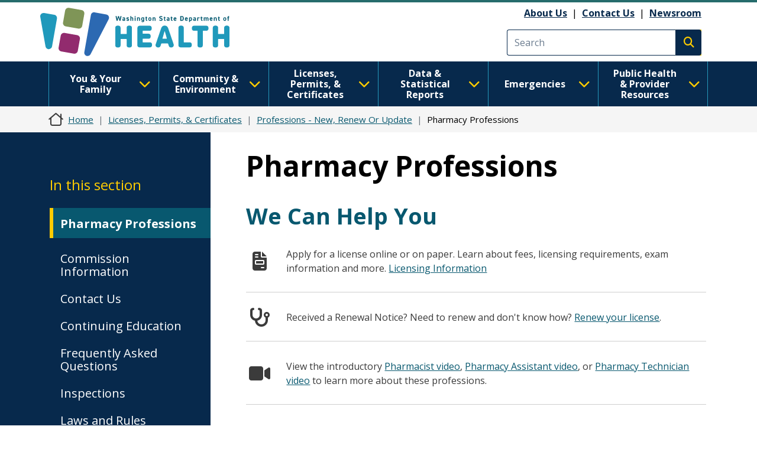

--- FILE ---
content_type: text/css
request_url: https://doh.wa.gov/themes/drupalbase_barrio/assets/css/style.css?t9hp6y
body_size: 491
content:
/* Screen widths */
/* Site Colors */
html {
  font-size: 10px;
  background: #fff;
}
body {
  /** Base Font Size **/
  /** Global Typographic Styles **/
  /** End Global Typographic Styles **/
  /** Links **/
  /** Global Button Styles **/
  /** Skip link AX **/
  /** Sidebar **/
  /** Breadcrumbs **/
  /** End Breadcrumbs **/
  /** Main Content **/
  /** End Main Content **/
  /** Footer **/
}
body,
body .node__content {
  font-size: 1.6rem !important;
}
body h1,
body .h1 {
  font-size: 4rem;
  margin-bottom: 0.8rem;
}
body h2,
body .h2 {
  font-size: 3.2rem;
  margin-bottom: 0.8rem;
}
body h3,
body .h3 {
  font-size: 2.8rem;
  margin-bottom: 0.8rem;
}
body h4,
body .h4 {
  font-size: 2.4rem;
  margin-bottom: 0.8rem;
}
body h5,
body .h5 {
  font-size: 2rem;
  margin-bottom: 0.8rem;
}
body h6,
body .h6 {
  font-size: 1.6rem;
  margin-bottom: 0.8rem;
}
body .lead {
  font-size: 2rem;
}
body p {
  margin-bottom: 1.6rem;
}
body a:hover,
body .nav-link:hover {
  text-decoration: none;
}
body .btn {
  padding: 0.6rem 1.2rem;
  font-size: 1.6rem;
  border-radius: 0.6rem;
}
body .btn-xs {
  padding: 0.3rem 0.6rem;
  font-size: 0.9rem;
  border-radius: 0.3rem;
}
body .btn-sm {
  padding: 0.4rem 0.8rem;
  font-size: 1.4rem;
  border-radius: 0.4rem;
}
body .btn-lg {
  padding: 0.8rem 1.6rem;
  font-size: 2rem;
  border-radius: 0.8rem;
}
body .visually-hidden.skip-link.focusable:focus {
  position: static !important;
  overflow: visible;
  clip: auto;
  width: auto;
  height: auto;
}
body .sidebar h2 {
  border-bottom: none;
  font-weight: 400;
}
body .sidebar h2 a {
  text-decoration: none;
}
body .sidebar .block {
  background: none;
  border: none;
}
body .breadcrumb {
  font-size: 1.5rem;
  margin: 1.6rem;
}
body .main-content {
  /** Right Callout & Contact Info **/
}
body .main-content .paragraph--type--callout {
  width: 30%;
  float: right;
  clear: right;
  margin-left: 1.6rem;
  margin-bottom: 1.6rem;
}
body .main-content .paragraph--type--callout h2 {
  font-size: 2.2rem;
  padding: 0.8rem 1.6rem;
  margin: 0;
  text-transform: uppercase;
}
body .main-content .paragraph--type--callout .field--name-field-body {
  padding: 1.6rem;
}
body .main-content .paragraph--type--contact-information {
  width: 30%;
  float: right;
  clear: right;
  margin-left: 1.6rem;
  margin-bottom: 1.6rem;
  padding: 1.6rem;
}
body .main-content .paragraph--type--contact-information h2 {
  font-size: 2.2rem;
  padding: 0.8rem 1.6rem;
  margin: 0;
  text-transform: uppercase;
}
body .main-content .paragraph--type--contact-information .field--name-field-body {
  padding: 1.6rem;
}
body .main-content figure.align-right {
  margin: 0 0 1.6rem 1.6rem;
}
body .main-content figure.align-right .field--type-image {
  margin: 0;
}
body footer.site-footer {
  padding: 0;
}
body footer.site-footer .block {
  border: none;
}
body footer.site-footer .wrapper-footer-top h2 {
  color: #fff;
}
body footer.site-footer .wrapper-footer-bottom .block {
  margin: 0.8rem 0;
}
body footer.site-footer .wrapper-footer-bottom p {
  margin: 0;
  text-align: center;
}
